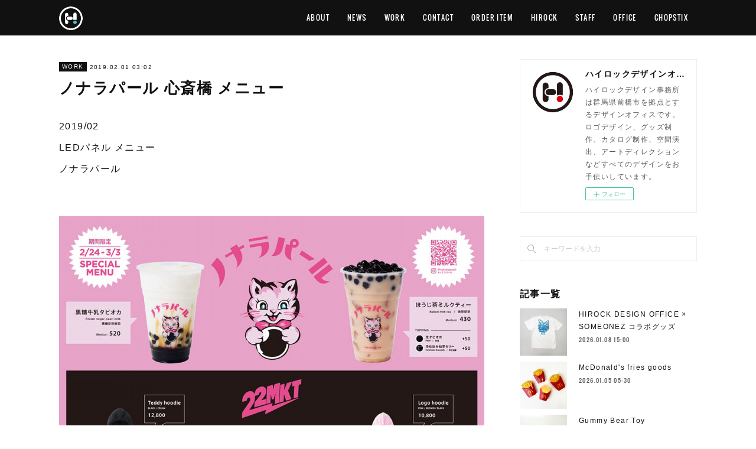

--- FILE ---
content_type: text/html; charset=utf-8
request_url: https://www.hirockdesignoffice.com/posts/5826052
body_size: 9282
content:
<!doctype html>

            <html lang="ja" data-reactroot=""><head><meta charSet="UTF-8"/><meta http-equiv="X-UA-Compatible" content="IE=edge"/><meta name="viewport" content="width=device-width,user-scalable=no,initial-scale=1.0,minimum-scale=1.0,maximum-scale=1.0"/><title data-react-helmet="true">ノナラパール 心斎橋 メニュー | ハイロックデザインオフィス</title><link data-react-helmet="true" rel="canonical" href="https://www.hirockdesignoffice.com/posts/5826052/"/><meta name="description" content="2019/02　 LEDパネル メニュー　 ノナラパール"/><meta property="fb:app_id" content="522776621188656"/><meta property="og:url" content="https://www.hirockdesignoffice.com/posts/5826052"/><meta property="og:type" content="article"/><meta property="og:title" content="ノナラパール 心斎橋 メニュー"/><meta property="og:description" content="2019/02　 LEDパネル メニュー　 ノナラパール"/><meta property="og:image" content="https://cdn.amebaowndme.com/madrid-prd/madrid-web/images/sites/158977/310b6b5064ca2eb60ba226d66cca135e_55fc240dbb82cbb3d77bc24a2c764959.jpg"/><meta property="og:site_name" content="ハイロックデザインオフィス"/><meta property="og:locale" content="ja_JP"/><meta name="twitter:card" content="summary_large_image"/><meta name="twitter:site" content="@amebaownd"/><meta name="twitter:title" content="ノナラパール 心斎橋 メニュー | ハイロックデザインオフィス"/><meta name="twitter:description" content="2019/02　 LEDパネル メニュー　 ノナラパール"/><meta name="twitter:image" content="https://cdn.amebaowndme.com/madrid-prd/madrid-web/images/sites/158977/310b6b5064ca2eb60ba226d66cca135e_55fc240dbb82cbb3d77bc24a2c764959.jpg"/><meta name="twitter:app:id:iphone" content="911640835"/><meta name="twitter:app:url:iphone" content="amebaownd://public/sites/158977/posts/5826052"/><meta name="twitter:app:id:googleplay" content="jp.co.cyberagent.madrid"/><meta name="twitter:app:url:googleplay" content="amebaownd://public/sites/158977/posts/5826052"/><meta name="twitter:app:country" content="US"/><link rel="amphtml" href="https://amp.amebaownd.com/posts/5826052"/><link rel="alternate" type="application/rss+xml" title="ハイロックデザインオフィス" href="https://www.hirockdesignoffice.com/rss.xml"/><link rel="alternate" type="application/atom+xml" title="ハイロックデザインオフィス" href="https://www.hirockdesignoffice.com/atom.xml"/><link rel="sitemap" type="application/xml" title="Sitemap" href="/sitemap.xml"/><link href="https://static.amebaowndme.com/madrid-frontend/css/user.min-a66be375c.css" rel="stylesheet" type="text/css"/><link href="https://static.amebaowndme.com/madrid-frontend/css/cell/index.min-a66be375c.css" rel="stylesheet" type="text/css"/><link rel="icon" href="https://cdn.amebaowndme.com/madrid-prd/madrid-web/images/sites/158977/a59a83021274ceb4cdaaf78fb7c56386_b4cd3438796b18f82b5aa5a786184806.png?width=32&amp;height=32"/><link rel="apple-touch-icon" href="https://cdn.amebaowndme.com/madrid-prd/madrid-web/images/sites/158977/a59a83021274ceb4cdaaf78fb7c56386_b4cd3438796b18f82b5aa5a786184806.png?width=180&amp;height=180"/><style id="site-colors" charSet="UTF-8">.u-nav-clr {
  color: #ffffff;
}
.u-nav-bdr-clr {
  border-color: #ffffff;
}
.u-nav-bg-clr {
  background-color: #111111;
}
.u-nav-bg-bdr-clr {
  border-color: #111111;
}
.u-site-clr {
  color: #ffffff;
}
.u-base-bg-clr {
  background-color: #ffffff;
}
.u-btn-clr {
  color: #ffffff;
}
.u-btn-clr:hover,
.u-btn-clr--active {
  color: rgba(255,255,255, 0.7);
}
.u-btn-clr--disabled,
.u-btn-clr:disabled {
  color: rgba(255,255,255, 0.5);
}
.u-btn-bdr-clr {
  border-color: #111111;
}
.u-btn-bdr-clr:hover,
.u-btn-bdr-clr--active {
  border-color: rgba(17,17,17, 0.7);
}
.u-btn-bdr-clr--disabled,
.u-btn-bdr-clr:disabled {
  border-color: rgba(17,17,17, 0.5);
}
.u-btn-bg-clr {
  background-color: #111111;
}
.u-btn-bg-clr:hover,
.u-btn-bg-clr--active {
  background-color: rgba(17,17,17, 0.7);
}
.u-btn-bg-clr--disabled,
.u-btn-bg-clr:disabled {
  background-color: rgba(17,17,17, 0.5);
}
.u-txt-clr {
  color: #111111;
}
.u-txt-clr--lv1 {
  color: rgba(17,17,17, 0.7);
}
.u-txt-clr--lv2 {
  color: rgba(17,17,17, 0.5);
}
.u-txt-clr--lv3 {
  color: rgba(17,17,17, 0.3);
}
.u-txt-bg-clr {
  background-color: #e7e7e7;
}
.u-lnk-clr,
.u-clr-area a {
  color: #4907DE;
}
.u-lnk-clr:visited,
.u-clr-area a:visited {
  color: rgba(73,7,222, 0.7);
}
.u-lnk-clr:hover,
.u-clr-area a:hover {
  color: rgba(73,7,222, 0.5);
}
.u-ttl-blk-clr {
  color: #111111;
}
.u-ttl-blk-bdr-clr {
  border-color: #111111;
}
.u-ttl-blk-bdr-clr--lv1 {
  border-color: #cfcfcf;
}
.u-bdr-clr {
  border-color: #eeeeee;
}
.u-acnt-bdr-clr {
  border-color: #111111;
}
.u-acnt-bg-clr {
  background-color: #111111;
}
body {
  background-color: #ffffff;
}
blockquote {
  color: rgba(17,17,17, 0.7);
  border-left-color: #eeeeee;
};</style><style id="user-css" charSet="UTF-8">;</style><style media="screen and (max-width: 800px)" id="user-sp-css" charSet="UTF-8">;</style><script>
              (function(i,s,o,g,r,a,m){i['GoogleAnalyticsObject']=r;i[r]=i[r]||function(){
              (i[r].q=i[r].q||[]).push(arguments)},i[r].l=1*new Date();a=s.createElement(o),
              m=s.getElementsByTagName(o)[0];a.async=1;a.src=g;m.parentNode.insertBefore(a,m)
              })(window,document,'script','//www.google-analytics.com/analytics.js','ga');
            </script></head><body id="mdrd-a66be375c" class="u-txt-clr u-base-bg-clr theme-cell plan-premium hide-owndbar "><noscript><iframe src="//www.googletagmanager.com/ns.html?id=GTM-PXK9MM" height="0" width="0" style="display:none;visibility:hidden"></iframe></noscript><script>
            (function(w,d,s,l,i){w[l]=w[l]||[];w[l].push({'gtm.start':
            new Date().getTime(),event:'gtm.js'});var f=d.getElementsByTagName(s)[0],
            j=d.createElement(s),dl=l!='dataLayer'?'&l='+l:'';j.async=true;j.src=
            '//www.googletagmanager.com/gtm.js?id='+i+dl;f.parentNode.insertBefore(j,f);
            })(window,document, 'script', 'dataLayer', 'GTM-PXK9MM');
            </script><div id="content"><div class="page " data-reactroot=""><div class="page__outer"><div class="page__inner u-base-bg-clr"><div></div><header class="page__header header u-nav-bg-clr  "><div class="header__inner"><div class="header__site-info"><div class="header__logo"><div><img alt=""/></div></div></div><nav role="navigation" class="header__nav global-nav u-nav-bg-bdr-clr js-nav-overflow-criterion is-invisible"><ul class="global-nav__list "><li class="global-nav__item u-nav-bdr-clr js-nav-item "><a target="" class="u-nav-clr u-font" href="/">ABOUT</a></li><li class="global-nav__item u-nav-bdr-clr js-nav-item "><a target="" class="u-nav-clr u-font" href="/pages/842720/news">NEWS</a></li><li class="global-nav__item u-nav-bdr-clr js-nav-item "><a target="" class="u-nav-clr u-font" href="/pages/840682/work">WORK</a></li><li class="global-nav__item u-nav-bdr-clr js-nav-item "><a target="" class="u-nav-clr u-font" href="/pages/2600498/contact">CONTACT</a></li><li class="global-nav__item u-nav-bdr-clr js-nav-item "><a target="" class="u-nav-clr u-font" href="/pages/4972817/order_item">ORDER ITEM</a></li><li class="global-nav__item u-nav-bdr-clr js-nav-item "><a target="" class="u-nav-clr u-font" href="/pages/3072428/hirock">HIROCK</a></li><li class="global-nav__item u-nav-bdr-clr js-nav-item "><a target="" class="u-nav-clr u-font" href="/pages/3949030/staff">STAFF</a></li><li class="global-nav__item u-nav-bdr-clr js-nav-item "><a target="" class="u-nav-clr u-font" href="/pages/9036000/page_202506130833">OFFICE</a></li><li class="global-nav__item u-nav-bdr-clr js-nav-item "><a target="" class="u-nav-clr u-font" href="/pages/9468811/page_202512231258">CHOPSTIX</a></li></ul></nav><div class="header__icon header-icon"><span class="header-icon__item u-nav-bdr-clr"></span><span class="header-icon__item u-nav-bdr-clr"></span></div></div></header><div></div><div class="page__container page-container"><div class="page-container-inner"><div class="page-container-blog-detail"><div class="page-container__main"><div role="main" class="page__main page__main--blog-detail"><div class="section"><div class="blog-article-outer"><article class="blog-article"><div class="blog-article__inner"><div class="blog-article__header"><div class="blog-article__category blog-category u-acnt-bg-clr"><a href="/posts/categories/487517">WORK</a></div><time class="blog-article__date blog-date u-txt-clr" dateTime="2019-02-01T03:02:48Z">2019.02.01 03:02</time><div class="blog-article__title blog-title"><h1 class="blog-title__text u-txt-clr">ノナラパール 心斎橋 メニュー</h1></div></div><div class="blog-article__content"><div class="blog-article__body blog-body"><div class="blog-body__item"><div class="blog-body__text u-txt-clr" data-block-type="text"><p>2019/02　 </p><p>LEDパネル メニュー　 </p><p>ノナラパール</p><p><br></p></div></div><div class="blog-body__item"><div class="img img__item-- img__item--fit"><div><img alt=""/></div></div></div><div class="blog-body__item"><div class="img img__item-- img__item--fit"><div><img alt=""/></div></div></div></div></div><div class="blog-article__footer"><div class="bloginfo"><div class="bloginfo__category bloginfo-category"><ul class="bloginfo-category__list bloginfo-category-list"><li class="bloginfo-category-list__item"><a class="u-txt-clr u-txt-clr--lv2" href="/posts/categories/487517">WORK<!-- -->(<!-- -->813<!-- -->)</a></li></ul></div></div><div class="reblog-btn-outer"><div class="reblog-btn-body"><button class="reblog-btn"><span class="reblog-btn__inner"><span class="icon icon--reblog2"></span></span></button></div></div></div></div><div class="complementary-outer complementary-outer--slot2"><div class="complementary complementary--shareButton "><div class="block-type--shareButton"><div class="share share--circle share--circle-5"><button class="share__btn--facebook share__btn share__btn--circle"><span aria-hidden="true" class="icon--facebook icon"></span></button><button class="share__btn--twitter share__btn share__btn--circle"><span aria-hidden="true" class="icon--twitter icon"></span></button><button class="share__btn--hatenabookmark share__btn share__btn--circle"><span aria-hidden="true" class="icon--hatenabookmark icon"></span></button><button class="share__btn--pocket share__btn share__btn--circle"><span aria-hidden="true" class="icon--pocket icon"></span></button><button class="share__btn--googleplus share__btn share__btn--circle"><span aria-hidden="true" class="icon--googleplus icon"></span></button></div></div></div><div class="complementary complementary--siteFollow "><div class="block-type--siteFollow"><div class="site-follow u-bdr-clr"><div class="site-follow__img"><div><img alt=""/></div></div><div class="site-follow__body"><p class="site-follow__title u-txt-clr"><span class="site-follow__title-inner ">ハイロックデザインオフィス</span></p><p class="site-follow__text u-txt-clr u-txt-clr--lv1">ハイロックデザイン事務所は群馬県前橋市を拠点とするデザインオフィスです。ロゴデザイン、グッズ制作、カタログ制作、空間演出、アートディレクションなどすべてのデザインをお手伝いしています。</p><div class="site-follow__btn-outer"><button class="site-follow__btn site-follow__btn--yet"><div class="site-follow__btn-text"><span aria-hidden="true" class="site-follow__icon icon icon--plus"></span>フォロー</div></button></div></div></div></div></div><div class="complementary complementary--relatedPosts "><div class="block-type--relatedPosts"></div></div><div class="complementary complementary--postPrevNext "><div class="block-type--postPrevNext"><div class="pager pager--type1"><ul class="pager__list"><li class="pager__item pager__item--prev pager__item--bg"><a class="pager__item-inner " style="background-image:url(https://cdn.amebaowndme.com/madrid-prd/madrid-web/images/sites/158977/2e7e8fdbace80711940617ccd53ff560_820c54a3a32f81821ff26b8b74eb8f44.jpg?width=400)" href="/posts/5826411"><time class="pager__date " dateTime="2019-02-01T04:25:41Z">2019.02.01 04:25</time><div><span class="pager__description ">22;Market ウィンドウ ビジュアル</span></div><span aria-hidden="true" class="pager__icon icon icon--disclosure-l4 "></span></a></li><li class="pager__item pager__item--next pager__item--bg"><a class="pager__item-inner " style="background-image:url(https://cdn.amebaowndme.com/madrid-prd/madrid-web/images/sites/158977/c573a4f1fa8ab3a09e78813fbc72c47e_10a4aec5481e18d34d3222a871c2dc0c.jpg?width=400)" href="/posts/5825933"><time class="pager__date " dateTime="2019-02-01T02:21:29Z">2019.02.01 02:21</time><div><span class="pager__description ">22;Market アイテム</span></div><span aria-hidden="true" class="pager__icon icon icon--disclosure-r4 "></span></a></li></ul></div></div></div></div><div class="blog-article__comment"><div class="comment-list js-comment-list" style="display:none"><div><p class="comment-count u-txt-clr u-txt-clr--lv2"><span>0</span>コメント</p><ul><li class="comment-list__item comment-item js-comment-form"><div class="comment-item__body"><form class="comment-item__form u-bdr-clr "><div class="comment-item__form-head"><textarea type="text" id="post-comment" maxLength="1100" placeholder="コメントする..." class="comment-item__input"></textarea></div><div class="comment-item__form-foot"><p class="comment-item__count-outer"><span class="comment-item__count ">1000</span> / 1000</p><button type="submit" disabled="" class="comment-item__submit">投稿</button></div></form></div></li></ul></div></div></div><div class="pswp" tabindex="-1" role="dialog" aria-hidden="true"><div class="pswp__bg"></div><div class="pswp__scroll-wrap"><div class="pswp__container"><div class="pswp__item"></div><div class="pswp__item"></div><div class="pswp__item"></div></div><div class="pswp__ui pswp__ui--hidden"><div class="pswp__top-bar"><div class="pswp__counter"></div><button class="pswp__button pswp__button--close" title="Close (Esc)"></button><button class="pswp__button pswp__button--share" title="Share"></button><button class="pswp__button pswp__button--fs" title="Toggle fullscreen"></button><button class="pswp__button pswp__button--zoom" title="Zoom in/out"></button><div class="pswp__preloader"><div class="pswp__preloader__icn"><div class="pswp__preloader__cut"><div class="pswp__preloader__donut"></div></div></div></div></div><div class="pswp__share-modal pswp__share-modal--hidden pswp__single-tap"><div class="pswp__share-tooltip"></div></div><div class="pswp__button pswp__button--close pswp__close"><span class="pswp__close__item pswp__close"></span><span class="pswp__close__item pswp__close"></span></div><div class="pswp__bottom-bar"><button class="pswp__button pswp__button--arrow--left js-lightbox-arrow" title="Previous (arrow left)"></button><button class="pswp__button pswp__button--arrow--right js-lightbox-arrow" title="Next (arrow right)"></button></div><div class=""><div class="pswp__caption"><div class="pswp__caption"></div><div class="pswp__caption__link"><a class="js-link"></a></div></div></div></div></div></div></article></div></div></div></div><aside class="page-container__side page-container__side--east"><div class="complementary-outer complementary-outer--slot11"><div class="complementary complementary--siteFollow complementary--sidebar"><div class="block-type--siteFollow"><div class="site-follow u-bdr-clr"><div class="site-follow__img"><div><img alt=""/></div></div><div class="site-follow__body"><p class="site-follow__title u-txt-clr"><span class="site-follow__title-inner ">ハイロックデザインオフィス</span></p><p class="site-follow__text u-txt-clr u-txt-clr--lv1">ハイロックデザイン事務所は群馬県前橋市を拠点とするデザインオフィスです。ロゴデザイン、グッズ制作、カタログ制作、空間演出、アートディレクションなどすべてのデザインをお手伝いしています。</p><div class="site-follow__btn-outer"><button class="site-follow__btn site-follow__btn--yet"><div class="site-follow__btn-text"><span aria-hidden="true" class="site-follow__icon icon icon--plus"></span>フォロー</div></button></div></div></div></div></div><div class="complementary complementary--keywordSearch complementary--sidebar"><div class="block-type--keywordSearch"><div class="block-type--keyword-search"><div class="keyword-search u-bdr-clr"><form action="" name="keywordSearchForm0" novalidate=""><label for="keyword-search-0" aria-hidden="true" class="keyword-search__icon icon icon--search3"></label><input type="search" id="keyword-search-0" placeholder="キーワードを入力" name="keyword" maxLength="100" class="keyword-search__input"/></form></div></div></div></div><div class="complementary complementary--post complementary--sidebar"><div class="block-type--post"><div class=""><div><h4 class="complementary__heading u-ttl-blk-clr u-font">記事一覧</h4></div><div class="blog-list blog-list--summary blog-list--sidebarm blog-list--recent"></div></div></div></div><div class="complementary complementary--postsCategory complementary--sidebar"><div class="block-type--postsCategory"></div></div><div class="complementary complementary--postsArchive complementary--sidebar"><div class="block-type--postsArchive"></div></div><div class="pswp" tabindex="-1" role="dialog" aria-hidden="true"><div class="pswp__bg"></div><div class="pswp__scroll-wrap"><div class="pswp__container"><div class="pswp__item"></div><div class="pswp__item"></div><div class="pswp__item"></div></div><div class="pswp__ui pswp__ui--hidden"><div class="pswp__top-bar"><div class="pswp__counter"></div><button class="pswp__button pswp__button--close" title="Close (Esc)"></button><button class="pswp__button pswp__button--share" title="Share"></button><button class="pswp__button pswp__button--fs" title="Toggle fullscreen"></button><button class="pswp__button pswp__button--zoom" title="Zoom in/out"></button><div class="pswp__preloader"><div class="pswp__preloader__icn"><div class="pswp__preloader__cut"><div class="pswp__preloader__donut"></div></div></div></div></div><div class="pswp__share-modal pswp__share-modal--hidden pswp__single-tap"><div class="pswp__share-tooltip"></div></div><div class="pswp__button pswp__button--close pswp__close"><span class="pswp__close__item pswp__close"></span><span class="pswp__close__item pswp__close"></span></div><div class="pswp__bottom-bar"><button class="pswp__button pswp__button--arrow--left js-lightbox-arrow" title="Previous (arrow left)"></button><button class="pswp__button pswp__button--arrow--right js-lightbox-arrow" title="Next (arrow right)"></button></div><div class=""><div class="pswp__caption"><div class="pswp__caption"></div><div class="pswp__caption__link"><a class="js-link"></a></div></div></div></div></div></div></div></aside></div></div></div><footer role="contentinfo" class="page__footer footer" style="opacity:1 !important;visibility:visible !important;text-indent:0 !important;overflow:visible !important;position:static !important"><div class="footer__inner u-bdr-clr " style="opacity:1 !important;visibility:visible !important;text-indent:0 !important;overflow:visible !important;display:block !important;transform:none !important"><div class="footer__item u-bdr-clr" style="opacity:1 !important;visibility:visible !important;text-indent:0 !important;overflow:visible !important;display:block !important;transform:none !important"><p class="footer__copyright u-font"><small class="u-txt-clr u-txt-clr--lv2 u-font" style="color:rgba(17,17,17, 0.5) !important">Copyright © ハイロックデザインオフィス.</small></p></div></div></footer></div></div><div class="toast"></div></div></div><script charSet="UTF-8">window.mdrdEnv="prd";</script><script charSet="UTF-8">window.INITIAL_STATE={"authenticate":{"authCheckCompleted":false,"isAuthorized":false},"blogPostReblogs":{},"category":{},"currentSite":{"fetching":false,"status":null,"site":{}},"shopCategory":{},"categories":{},"notifications":{},"page":{},"paginationTitle":{},"postArchives":{},"postComments":{"5826052":{"data":[],"pagination":{"total":0,"offset":0,"limit":0,"cursors":{"after":"","before":""}},"fetching":false},"submitting":false,"postStatus":null},"postDetail":{"postDetail-blogPostId:5826052":{"fetching":false,"loaded":true,"meta":{"code":200},"data":{"id":"5826052","userId":"213276","siteId":"158977","status":"publish","title":"ノナラパール 心斎橋 メニュー","contents":[{"type":"text","format":"html","value":"\u003Cp\u003E2019\u002F02　 \u003C\u002Fp\u003E\u003Cp\u003ELEDパネル メニュー　 \u003C\u002Fp\u003E\u003Cp\u003Eノナラパール\u003C\u002Fp\u003E\u003Cp\u003E\u003Cbr\u003E\u003C\u002Fp\u003E"},{"type":"image","fit":true,"scale":1,"align":"","url":"https:\u002F\u002Fcdn.amebaowndme.com\u002Fmadrid-prd\u002Fmadrid-web\u002Fimages\u002Fsites\u002F158977\u002F310b6b5064ca2eb60ba226d66cca135e_55fc240dbb82cbb3d77bc24a2c764959.jpg","link":"","width":1000,"height":1414,"target":"_self","lightboxIndex":0},{"type":"image","fit":true,"scale":1,"align":"","url":"https:\u002F\u002Fcdn.amebaowndme.com\u002Fmadrid-prd\u002Fmadrid-web\u002Fimages\u002Fsites\u002F158977\u002Ff774b5cb81203a6171c3bb90832c26cd_b854232aa9e43ace08ba271b69716d72.jpg","link":"","width":1000,"height":1410,"target":"_self","lightboxIndex":1}],"urlPath":"","publishedUrl":"https:\u002F\u002Fwww.hirockdesignoffice.com\u002Fposts\u002F5826052","ogpDescription":"","ogpImageUrl":"","contentFiltered":"","viewCount":0,"commentCount":0,"reblogCount":0,"prevBlogPost":{"id":"5826411","title":"22;Market ウィンドウ ビジュアル","summary":"2019\u002F02.22　 グラフィックデザイン　小嶋陽菜 22Market　　ラフォーレ原宿　","imageUrl":"https:\u002F\u002Fcdn.amebaowndme.com\u002Fmadrid-prd\u002Fmadrid-web\u002Fimages\u002Fsites\u002F158977\u002F2e7e8fdbace80711940617ccd53ff560_820c54a3a32f81821ff26b8b74eb8f44.jpg","publishedAt":"2019-02-01T04:25:41Z"},"nextBlogPost":{"id":"5825933","title":"22;Market アイテム","summary":"2019\u002F02.22　グラフィックデザイン　小嶋陽菜 22Market　","imageUrl":"https:\u002F\u002Fcdn.amebaowndme.com\u002Fmadrid-prd\u002Fmadrid-web\u002Fimages\u002Fsites\u002F158977\u002Fc573a4f1fa8ab3a09e78813fbc72c47e_10a4aec5481e18d34d3222a871c2dc0c.jpg","publishedAt":"2019-02-01T02:21:29Z"},"rebloggedPost":false,"blogCategories":[{"id":"487517","siteId":"158977","label":"WORK","publishedCount":813,"createdAt":"2017-02-08T19:26:57Z","updatedAt":"2026-01-23T04:03:21Z"}],"user":{"id":"213276","nickname":"hirock","description":"アパレルブランド「A BATHING APE®」のグラフィックデザインを経て2011年独立。表現の場を選ばないメディアクリエイターとしてのキャリアをスタート。ファッション誌GRINDでの連載をはじめメディア各方面にてグッドデザインアイテム、最新のガジェットを紹介。著書に『I LOVE FND ボクがコレを選ぶ理由』。\n\nhttps:\u002F\u002Ftwitter.com\u002Fh_vb","official":false,"photoUrl":"https:\u002F\u002Fprofile-api.ameba.jp\u002Fv2\u002Fas\u002Fid0334cf6546d228dc9a9a48859ccf71ea9f8431\u002FprofileImage?cat=300","followingCount":2,"createdAt":"2016-04-22T07:21:37Z","updatedAt":"2025-06-22T01:56:30Z"},"updateUser":{"id":"213276","nickname":"hirock","description":"アパレルブランド「A BATHING APE®」のグラフィックデザインを経て2011年独立。表現の場を選ばないメディアクリエイターとしてのキャリアをスタート。ファッション誌GRINDでの連載をはじめメディア各方面にてグッドデザインアイテム、最新のガジェットを紹介。著書に『I LOVE FND ボクがコレを選ぶ理由』。\n\nhttps:\u002F\u002Ftwitter.com\u002Fh_vb","official":false,"photoUrl":"https:\u002F\u002Fprofile-api.ameba.jp\u002Fv2\u002Fas\u002Fid0334cf6546d228dc9a9a48859ccf71ea9f8431\u002FprofileImage?cat=300","followingCount":2,"createdAt":"2016-04-22T07:21:37Z","updatedAt":"2025-06-22T01:56:30Z"},"comments":{"pagination":{"total":0,"offset":0,"limit":0,"cursors":{"after":"","before":""}},"data":[]},"publishedAt":"2019-02-01T03:02:48Z","createdAt":"2019-03-04T03:03:57Z","updatedAt":"2019-03-04T03:03:57Z","version":1}}},"postList":{},"shopList":{},"shopItemDetail":{},"pureAd":{},"keywordSearch":{},"proxyFrame":{"loaded":false},"relatedPostList":{},"route":{"route":{"path":"\u002Fposts\u002F:blog_post_id","component":function Connect(props, context) {
        _classCallCheck(this, Connect);

        var _this = _possibleConstructorReturn(this, _Component.call(this, props, context));

        _this.version = version;
        _this.store = props.store || context.store;

        (0, _invariant2["default"])(_this.store, 'Could not find "store" in either the context or ' + ('props of "' + connectDisplayName + '". ') + 'Either wrap the root component in a <Provider>, ' + ('or explicitly pass "store" as a prop to "' + connectDisplayName + '".'));

        var storeState = _this.store.getState();
        _this.state = { storeState: storeState };
        _this.clearCache();
        return _this;
      },"route":{"id":"0","type":"blog_post_detail","idForType":"0","title":"","urlPath":"\u002Fposts\u002F:blog_post_id","isHomePage":false}},"params":{"blog_post_id":"5826052"},"location":{"pathname":"\u002Fposts\u002F5826052","search":"","hash":"","action":"POP","key":"50cpf9","query":{}}},"siteConfig":{"tagline":"ハイロックデザイン事務所は群馬県前橋市を拠点とするデザインオフィスです。ロゴデザイン、グッズ制作、カタログ制作、空間演出、アートディレクションなどすべてのデザインをお手伝いしています。","title":"ハイロックデザインオフィス","copyright":"Copyright © ハイロックデザインオフィス.","iconUrl":"https:\u002F\u002Fcdn.amebaowndme.com\u002Fmadrid-prd\u002Fmadrid-web\u002Fimages\u002Fsites\u002F158977\u002F7083d922d719312be71966bf73f3a84f_14840983744a5f421a5b36a32672a482.png","logoUrl":"https:\u002F\u002Fcdn.amebaowndme.com\u002Fmadrid-prd\u002Fmadrid-web\u002Fimages\u002Fsites\u002F158977\u002F149a602a3bec800faf65c50a30e71e9c_223bb590dc08704630328251eea3bed1.png","coverImageUrl":"https:\u002F\u002Fcdn.amebaowndme.com\u002Fmadrid-prd\u002Fmadrid-web\u002Fimages\u002Fsites\u002F158977\u002F268009617b58a06507de9eeca1cdd508_3ce0aea2eec7c483aaccff9932dbc412.png","homePageId":"840674","siteId":"158977","siteCategoryIds":[371],"themeId":"17","theme":"cell","shopId":"","openedShop":false,"shop":{"law":{"userType":"","corporateName":"","firstName":"","lastName":"","zipCode":"","prefecture":"","address":"","telNo":"","aboutContact":"","aboutPrice":"","aboutPay":"","aboutService":"","aboutReturn":""},"privacyPolicy":{"operator":"","contact":"","collectAndUse":"","restrictionToThirdParties":"","supervision":"","disclosure":"","cookie":""}},"user":{"id":"213276","nickname":"hirock","photoUrl":"","createdAt":"2016-04-22T07:21:37Z","updatedAt":"2025-06-22T01:56:30Z"},"commentApproval":"reject","plan":{"id":"6","name":"premium-annual","ownd_header":true,"powered_by":true,"pure_ads":true},"verifiedType":"general","navigations":[{"title":"ABOUT","urlPath":".\u002F","target":"_self","pageId":"840674"},{"title":"NEWS","urlPath":".\u002Fpages\u002F842720\u002Fnews","target":"_self","pageId":"842720"},{"title":"WORK","urlPath":".\u002Fpages\u002F840682\u002Fwork","target":"_self","pageId":"840682"},{"title":"CONTACT","urlPath":".\u002Fpages\u002F2600498\u002Fcontact","target":"_self","pageId":"2600498"},{"title":"ORDER ITEM","urlPath":".\u002Fpages\u002F4972817\u002Forder_item","target":"_self","pageId":"4972817"},{"title":"HIROCK","urlPath":".\u002Fpages\u002F3072428\u002Fhirock","target":"_self","pageId":"3072428"},{"title":"STAFF","urlPath":".\u002Fpages\u002F3949030\u002Fstaff","target":"_self","pageId":"3949030"},{"title":"OFFICE","urlPath":".\u002Fpages\u002F9036000\u002Fpage_202506130833","target":"_self","pageId":"9036000"},{"title":"CHOPSTIX","urlPath":".\u002Fpages\u002F9468811\u002Fpage_202512231258","target":"_self","pageId":"9468811"}],"routings":[{"id":"0","type":"blog","idForType":"0","title":"","urlPath":"\u002Fposts\u002Fpage\u002F:page_num","isHomePage":false},{"id":"0","type":"blog_post_archive","idForType":"0","title":"","urlPath":"\u002Fposts\u002Farchives\u002F:yyyy\u002F:mm","isHomePage":false},{"id":"0","type":"blog_post_archive","idForType":"0","title":"","urlPath":"\u002Fposts\u002Farchives\u002F:yyyy\u002F:mm\u002Fpage\u002F:page_num","isHomePage":false},{"id":"0","type":"blog_post_category","idForType":"0","title":"","urlPath":"\u002Fposts\u002Fcategories\u002F:category_id","isHomePage":false},{"id":"0","type":"blog_post_category","idForType":"0","title":"","urlPath":"\u002Fposts\u002Fcategories\u002F:category_id\u002Fpage\u002F:page_num","isHomePage":false},{"id":"0","type":"author","idForType":"0","title":"","urlPath":"\u002Fauthors\u002F:user_id","isHomePage":false},{"id":"0","type":"author","idForType":"0","title":"","urlPath":"\u002Fauthors\u002F:user_id\u002Fpage\u002F:page_num","isHomePage":false},{"id":"0","type":"blog_post_category","idForType":"0","title":"","urlPath":"\u002Fposts\u002Fcategory\u002F:category_id","isHomePage":false},{"id":"0","type":"blog_post_category","idForType":"0","title":"","urlPath":"\u002Fposts\u002Fcategory\u002F:category_id\u002Fpage\u002F:page_num","isHomePage":false},{"id":"0","type":"blog_post_detail","idForType":"0","title":"","urlPath":"\u002Fposts\u002F:blog_post_id","isHomePage":false},{"id":"0","type":"keywordSearch","idForType":"0","title":"","urlPath":"\u002Fsearch\u002Fq\u002F:query","isHomePage":false},{"id":"0","type":"keywordSearch","idForType":"0","title":"","urlPath":"\u002Fsearch\u002Fq\u002F:query\u002Fpage\u002F:page_num","isHomePage":false},{"id":"9468811","type":"static","idForType":"0","title":"CHOPSTIX","urlPath":"\u002Fpages\u002F9468811\u002F","isHomePage":false},{"id":"9468811","type":"static","idForType":"0","title":"CHOPSTIX","urlPath":"\u002Fpages\u002F9468811\u002F:url_path","isHomePage":false},{"id":"9036000","type":"static","idForType":"0","title":"OFFICE","urlPath":"\u002Fpages\u002F9036000\u002F","isHomePage":false},{"id":"9036000","type":"static","idForType":"0","title":"OFFICE","urlPath":"\u002Fpages\u002F9036000\u002F:url_path","isHomePage":false},{"id":"8788822","type":"static","idForType":"0","title":"TICKET","urlPath":"\u002Fpages\u002F8788822\u002F","isHomePage":false},{"id":"8788822","type":"static","idForType":"0","title":"TICKET","urlPath":"\u002Fpages\u002F8788822\u002F:url_path","isHomePage":false},{"id":"4972817","type":"static","idForType":"0","title":"ORDER ITEM","urlPath":"\u002Fpages\u002F4972817\u002F","isHomePage":false},{"id":"4972817","type":"static","idForType":"0","title":"ORDER ITEM","urlPath":"\u002Fpages\u002F4972817\u002F:url_path","isHomePage":false},{"id":"3949030","type":"static","idForType":"0","title":"STAFF","urlPath":"\u002Fpages\u002F3949030\u002F","isHomePage":false},{"id":"3949030","type":"static","idForType":"0","title":"STAFF","urlPath":"\u002Fpages\u002F3949030\u002F:url_path","isHomePage":false},{"id":"3072428","type":"static","idForType":"0","title":"HIROCK","urlPath":"\u002Fpages\u002F3072428\u002F","isHomePage":false},{"id":"3072428","type":"static","idForType":"0","title":"HIROCK","urlPath":"\u002Fpages\u002F3072428\u002F:url_path","isHomePage":false},{"id":"3065827","type":"static","idForType":"0","title":"ORDER","urlPath":"\u002Fpages\u002F3065827\u002F","isHomePage":false},{"id":"3065827","type":"static","idForType":"0","title":"ORDER","urlPath":"\u002Fpages\u002F3065827\u002F:url_path","isHomePage":false},{"id":"2600498","type":"static","idForType":"0","title":"CONTACT","urlPath":"\u002Fpages\u002F2600498\u002F","isHomePage":false},{"id":"2600498","type":"static","idForType":"0","title":"CONTACT","urlPath":"\u002Fpages\u002F2600498\u002F:url_path","isHomePage":false},{"id":"1776287","type":"blog","idForType":"0","title":"WEB","urlPath":"\u002Fpages\u002F1776287\u002F","isHomePage":false},{"id":"1776287","type":"blog","idForType":"0","title":"WEB","urlPath":"\u002Fpages\u002F1776287\u002F:url_path","isHomePage":false},{"id":"984213","type":"blog","idForType":"0","title":"MAGAZINE","urlPath":"\u002Fpages\u002F984213\u002F","isHomePage":false},{"id":"984213","type":"blog","idForType":"0","title":"MAGAZINE","urlPath":"\u002Fpages\u002F984213\u002F:url_path","isHomePage":false},{"id":"842720","type":"blog","idForType":"0","title":"NEWS","urlPath":"\u002Fpages\u002F842720\u002F","isHomePage":false},{"id":"842720","type":"blog","idForType":"0","title":"NEWS","urlPath":"\u002Fpages\u002F842720\u002F:url_path","isHomePage":false},{"id":"840682","type":"blog","idForType":"0","title":"WORK","urlPath":"\u002Fpages\u002F840682\u002F","isHomePage":false},{"id":"840682","type":"blog","idForType":"0","title":"WORK","urlPath":"\u002Fpages\u002F840682\u002F:url_path","isHomePage":false},{"id":"840680","type":"static","idForType":"0","title":"RADIO","urlPath":"\u002Fpages\u002F840680\u002F","isHomePage":false},{"id":"840680","type":"static","idForType":"0","title":"RADIO","urlPath":"\u002Fpages\u002F840680\u002F:url_path","isHomePage":false},{"id":"840674","type":"static","idForType":"0","title":"ABOUT","urlPath":"\u002Fpages\u002F840674\u002F","isHomePage":true},{"id":"840674","type":"static","idForType":"0","title":"ABOUT","urlPath":"\u002Fpages\u002F840674\u002F:url_path","isHomePage":true},{"id":"473163","type":"blog","idForType":"0","title":"TOP","urlPath":"\u002Fpages\u002F473163\u002F","isHomePage":false},{"id":"473163","type":"blog","idForType":"0","title":"TOP","urlPath":"\u002Fpages\u002F473163\u002F:url_path","isHomePage":false},{"id":"840674","type":"static","idForType":"0","title":"ABOUT","urlPath":"\u002F","isHomePage":true}],"siteColors":{"navigationBackground":"#111111","navigationText":"#ffffff","siteTitleText":"#ffffff","background":"#ffffff","buttonBackground":"#111111","buttonText":"#ffffff","text":"#111111","link":"#4907DE","titleBlock":"#111111","border":"#eeeeee","accent":"#111111"},"wovnioAttribute":"","useAuthorBlock":false,"twitterHashtags":"","createdAt":"2016-05-19T06:30:21Z","seoTitle":"ハイロックデザイン事務所","isPreview":false,"siteCategory":[{"id":"371","label":"会社や団体"}],"previewPost":null,"previewShopItem":null,"hasAmebaIdConnection":false,"serverTime":"2026-01-23T17:48:44Z","complementaries":{"1":{"contents":{"layout":{"rows":[{"columns":[{"blocks":[]}]}]}},"created_at":"2021-12-01T03:48:27Z","updated_at":"2022-03-07T08:47:40Z"},"2":{"contents":{"layout":{"rows":[{"columns":[{"blocks":[{"type":"shareButton","design":"circle","providers":["facebook","twitter","hatenabookmark","pocket","googleplus"]},{"type":"siteFollow","description":""},{"type":"relatedPosts","layoutType":"listl","showHeading":true,"heading":"関連記事","limit":3},{"type":"postPrevNext","showImage":true}]}]}]}},"created_at":"2016-05-19T06:30:21Z","updated_at":"2022-03-07T08:47:40Z"},"3":{"contents":{"layout":{"rows":[{"columns":[{"blocks":[]}]}]}},"created_at":"2021-12-01T03:48:27Z","updated_at":"2022-03-07T08:47:40Z"},"4":{"contents":{"layout":{"rows":[{"columns":[{"blocks":[]}]}]}},"created_at":"2021-12-01T03:48:27Z","updated_at":"2022-03-07T08:47:40Z"},"11":{"contents":{"layout":{"rows":[{"columns":[{"blocks":[{"type":"siteFollow","description":""},{"type":"keywordSearch","heading":"検索","showHeading":false},{"type":"post","mode":"summary","title":"記事一覧","buttonTitle":"","limit":5,"layoutType":"sidebarm","categoryIds":"","showTitle":true,"showButton":true,"sortType":"recent"},{"type":"postsCategory","heading":"カテゴリ","showHeading":true,"showCount":true,"design":"tagcloud"},{"type":"postsArchive","heading":"アーカイブ","showHeading":true,"design":"accordion"}]}]}]}},"created_at":"2016-05-19T06:30:21Z","updated_at":"2022-03-07T08:48:46Z"}},"siteColorsCss":".u-nav-clr {\n  color: #ffffff;\n}\n.u-nav-bdr-clr {\n  border-color: #ffffff;\n}\n.u-nav-bg-clr {\n  background-color: #111111;\n}\n.u-nav-bg-bdr-clr {\n  border-color: #111111;\n}\n.u-site-clr {\n  color: #ffffff;\n}\n.u-base-bg-clr {\n  background-color: #ffffff;\n}\n.u-btn-clr {\n  color: #ffffff;\n}\n.u-btn-clr:hover,\n.u-btn-clr--active {\n  color: rgba(255,255,255, 0.7);\n}\n.u-btn-clr--disabled,\n.u-btn-clr:disabled {\n  color: rgba(255,255,255, 0.5);\n}\n.u-btn-bdr-clr {\n  border-color: #111111;\n}\n.u-btn-bdr-clr:hover,\n.u-btn-bdr-clr--active {\n  border-color: rgba(17,17,17, 0.7);\n}\n.u-btn-bdr-clr--disabled,\n.u-btn-bdr-clr:disabled {\n  border-color: rgba(17,17,17, 0.5);\n}\n.u-btn-bg-clr {\n  background-color: #111111;\n}\n.u-btn-bg-clr:hover,\n.u-btn-bg-clr--active {\n  background-color: rgba(17,17,17, 0.7);\n}\n.u-btn-bg-clr--disabled,\n.u-btn-bg-clr:disabled {\n  background-color: rgba(17,17,17, 0.5);\n}\n.u-txt-clr {\n  color: #111111;\n}\n.u-txt-clr--lv1 {\n  color: rgba(17,17,17, 0.7);\n}\n.u-txt-clr--lv2 {\n  color: rgba(17,17,17, 0.5);\n}\n.u-txt-clr--lv3 {\n  color: rgba(17,17,17, 0.3);\n}\n.u-txt-bg-clr {\n  background-color: #e7e7e7;\n}\n.u-lnk-clr,\n.u-clr-area a {\n  color: #4907DE;\n}\n.u-lnk-clr:visited,\n.u-clr-area a:visited {\n  color: rgba(73,7,222, 0.7);\n}\n.u-lnk-clr:hover,\n.u-clr-area a:hover {\n  color: rgba(73,7,222, 0.5);\n}\n.u-ttl-blk-clr {\n  color: #111111;\n}\n.u-ttl-blk-bdr-clr {\n  border-color: #111111;\n}\n.u-ttl-blk-bdr-clr--lv1 {\n  border-color: #cfcfcf;\n}\n.u-bdr-clr {\n  border-color: #eeeeee;\n}\n.u-acnt-bdr-clr {\n  border-color: #111111;\n}\n.u-acnt-bg-clr {\n  background-color: #111111;\n}\nbody {\n  background-color: #ffffff;\n}\nblockquote {\n  color: rgba(17,17,17, 0.7);\n  border-left-color: #eeeeee;\n}","siteFont":{"id":"28","name":"Oswald"},"siteCss":"","siteSpCss":"","meta":{"Title":"ノナラパール 心斎橋 メニュー | ハイロックデザイン事務所","Description":"2019\u002F02　 LEDパネル メニュー　 ノナラパール","Keywords":"","Noindex":false,"Nofollow":false,"CanonicalUrl":"https:\u002F\u002Fwww.hirockdesignoffice.com\u002Fposts\u002F5826052","AmpHtml":"https:\u002F\u002Famp.amebaownd.com\u002Fposts\u002F5826052","DisabledFragment":false,"OgMeta":{"Type":"article","Title":"ノナラパール 心斎橋 メニュー","Description":"2019\u002F02　 LEDパネル メニュー　 ノナラパール","Image":"https:\u002F\u002Fcdn.amebaowndme.com\u002Fmadrid-prd\u002Fmadrid-web\u002Fimages\u002Fsites\u002F158977\u002F310b6b5064ca2eb60ba226d66cca135e_55fc240dbb82cbb3d77bc24a2c764959.jpg","SiteName":"ハイロックデザインオフィス","Locale":"ja_JP"},"DeepLinkMeta":{"Ios":{"Url":"amebaownd:\u002F\u002Fpublic\u002Fsites\u002F158977\u002Fposts\u002F5826052","AppStoreId":"911640835","AppName":"Ameba Ownd"},"Android":{"Url":"amebaownd:\u002F\u002Fpublic\u002Fsites\u002F158977\u002Fposts\u002F5826052","AppName":"Ameba Ownd","Package":"jp.co.cyberagent.madrid"},"WebUrl":"https:\u002F\u002Fwww.hirockdesignoffice.com\u002Fposts\u002F5826052"},"TwitterCard":{"Type":"summary_large_image","Site":"@amebaownd","Creator":"","Title":"ノナラパール 心斎橋 メニュー | ハイロックデザインオフィス","Description":"2019\u002F02　 LEDパネル メニュー　 ノナラパール","Image":"https:\u002F\u002Fcdn.amebaowndme.com\u002Fmadrid-prd\u002Fmadrid-web\u002Fimages\u002Fsites\u002F158977\u002F310b6b5064ca2eb60ba226d66cca135e_55fc240dbb82cbb3d77bc24a2c764959.jpg"},"TwitterAppCard":{"CountryCode":"US","IPhoneAppId":"911640835","AndroidAppPackageName":"jp.co.cyberagent.madrid","CustomUrl":"amebaownd:\u002F\u002Fpublic\u002Fsites\u002F158977\u002Fposts\u002F5826052"},"SiteName":"ハイロックデザインオフィス","ImageUrl":"https:\u002F\u002Fcdn.amebaowndme.com\u002Fmadrid-prd\u002Fmadrid-web\u002Fimages\u002Fsites\u002F158977\u002F310b6b5064ca2eb60ba226d66cca135e_55fc240dbb82cbb3d77bc24a2c764959.jpg","FacebookAppId":"522776621188656","InstantArticleId":"","FaviconUrl":"https:\u002F\u002Fcdn.amebaowndme.com\u002Fmadrid-prd\u002Fmadrid-web\u002Fimages\u002Fsites\u002F158977\u002Fa59a83021274ceb4cdaaf78fb7c56386_b4cd3438796b18f82b5aa5a786184806.png?width=32&height=32","AppleTouchIconUrl":"https:\u002F\u002Fcdn.amebaowndme.com\u002Fmadrid-prd\u002Fmadrid-web\u002Fimages\u002Fsites\u002F158977\u002Fa59a83021274ceb4cdaaf78fb7c56386_b4cd3438796b18f82b5aa5a786184806.png?width=180&height=180","RssItems":[{"title":"ハイロックデザインオフィス","url":"https:\u002F\u002Fwww.hirockdesignoffice.com\u002Frss.xml"}],"AtomItems":[{"title":"ハイロックデザインオフィス","url":"https:\u002F\u002Fwww.hirockdesignoffice.com\u002Fatom.xml"}]},"googleConfig":{"TrackingCode":"","SiteVerificationCode":""},"lanceTrackingUrl":"","FRM_ID_SIGNUP":"c.ownd-sites_r.ownd-sites_158977","landingPageParams":{"domain":"www.hirockdesignoffice.com","protocol":"https","urlPath":"\u002Fposts\u002F5826052"}},"siteFollow":{},"siteServiceTokens":{},"snsFeed":{},"toastMessages":{"messages":[]},"user":{"loaded":false,"me":{}},"userSites":{"fetching":null,"sites":[]},"userSiteCategories":{}};</script><script src="https://static.amebaowndme.com/madrid-metro/js/cell-c961039a0e890b88fbda.js" charSet="UTF-8"></script><style charSet="UTF-8">    @font-face {
      font-family: 'Oswald';
      src: url('https://static.amebaowndme.com/madrid-frontend/fonts/userfont/Oswald.woff2');
    }
    .u-font {
      font-family: "Oswald", "Oswald","Arial", "ヒラギノ角ゴ ProN W6","HiraKakuProN-W6", sans-serif;
    }  </style></body></html>